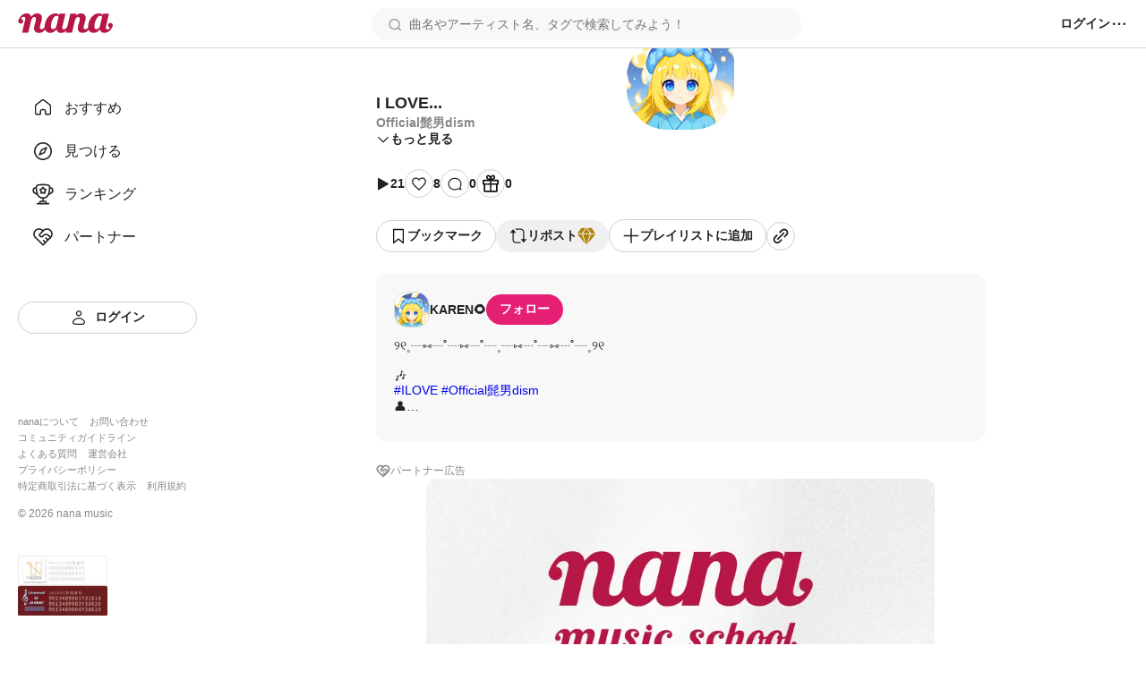

--- FILE ---
content_type: text/javascript
request_url: https://nana-music.com/_next/static/chunks/6633-125b21e21c4ba3af.js
body_size: 5952
content:
!function(){try{var e="undefined"!=typeof window?window:"undefined"!=typeof global?global:"undefined"!=typeof self?self:{},t=(new e.Error).stack;t&&(e._sentryDebugIds=e._sentryDebugIds||{},e._sentryDebugIds[t]="df047b8b-e992-48a9-b6fd-3b6cad372926",e._sentryDebugIdIdentifier="sentry-dbid-df047b8b-e992-48a9-b6fd-3b6cad372926")}catch(e){}}(),(self.webpackChunk_N_E=self.webpackChunk_N_E||[]).push([[6633],{1815:(e,t,r)=>{"use strict";r.d(t,{Ay:()=>g});var s,n=r(3191),i=r.n(n),o=r(4232),a=function(e){var t=e.condition,r=e.wrapper,s=e.children;return t?r(s):s};function c(){return(c=Object.assign?Object.assign.bind():function(e){for(var t=1;t<arguments.length;t++){var r=arguments[t];for(var s in r)Object.prototype.hasOwnProperty.call(r,s)&&(e[s]=r[s])}return e}).apply(this,arguments)}function u(e,t){return(u=Object.setPrototypeOf?Object.setPrototypeOf.bind():function(e,t){return e.__proto__=t,e})(e,t)}var l={TOP:"top",BOTTOM:"bottom"};!function(e){e.STRICT="strict",e.LAX="lax",e.NONE="none"}(s||(s={}));var h={HIDDEN:"hidden",BY_COOKIE_VALUE:"byCookieValue"},d="CookieConsent",p=["children"],f={disableStyles:!1,hideOnAccept:!0,hideOnDecline:!0,location:l.BOTTOM,visible:h.BY_COOKIE_VALUE,onAccept:function(e){},onDecline:function(){},cookieName:d,cookieValue:"true",declineCookieValue:"false",setDeclineCookie:!0,buttonText:"I understand",declineButtonText:"I decline",debug:!1,expires:365,containerClasses:"CookieConsent",contentClasses:"",buttonClasses:"",buttonWrapperClasses:"",declineButtonClasses:"",buttonId:"rcc-confirm-button",declineButtonId:"rcc-decline-button",extraCookieOptions:{},disableButtonStyles:!1,enableDeclineButton:!1,flipButtons:!1,sameSite:s.LAX,ButtonComponent:function(e){var t=e.children,r=function(e,t){if(null==e)return{};var r,s,n={},i=Object.keys(e);for(s=0;s<i.length;s++)r=i[s],t.indexOf(r)>=0||(n[r]=e[r]);return n}(e,p);return o.createElement("button",Object.assign({},r),t)},overlay:!1,overlayClasses:"",onOverlayClick:function(){},acceptOnOverlayClick:!1,ariaAcceptLabel:"Accept cookies",ariaDeclineLabel:"Decline cookies",acceptOnScroll:!1,acceptOnScrollPercentage:25,customContentAttributes:{},customContainerAttributes:{},customButtonProps:{},customDeclineButtonProps:{},customButtonWrapperAttributes:{},style:{},buttonStyle:{},declineButtonStyle:{},contentStyle:{},overlayStyle:{}},y={visible:!1,style:{alignItems:"baseline",background:"#353535",color:"white",display:"flex",flexWrap:"wrap",justifyContent:"space-between",left:"0",position:"fixed",width:"100%",zIndex:"999"},buttonStyle:{background:"#ffd42d",border:"0",borderRadius:"0px",boxShadow:"none",color:"black",cursor:"pointer",flex:"0 0 auto",padding:"5px 10px",margin:"15px"},declineButtonStyle:{background:"#c12a2a",border:"0",borderRadius:"0px",boxShadow:"none",color:"#e5e5e5",cursor:"pointer",flex:"0 0 auto",padding:"5px 10px",margin:"15px"},contentStyle:{flex:"1 0 300px",margin:"15px"},overlayStyle:{position:"fixed",left:0,top:0,width:"100%",height:"100%",zIndex:"999",backgroundColor:"rgba(0,0,0,0.3)"}},b=function(e){void 0===e&&(e=d);var t=i().get(e);return void 0===t?i().get(v(e)):t},v=function(e){return e+"-legacy"},m=function(e){function t(){var t;return t=e.apply(this,arguments)||this,t.state=y,t.handleScroll=function(){var e=c({},f,t.props).acceptOnScrollPercentage,r=document.documentElement,s=document.body,n="scrollTop",i="scrollHeight";(r[n]||s[n])/((r[i]||s[i])-r.clientHeight)*100>e&&t.accept(!0)},t.removeScrollListener=function(){t.props.acceptOnScroll&&window.removeEventListener("scroll",t.handleScroll)},t}t.prototype=Object.create(e.prototype),t.prototype.constructor=t,u(t,e);var r=t.prototype;return r.componentDidMount=function(){var e=this.props.debug;(void 0===this.getCookieValue()||e)&&(this.setState({visible:!0}),this.props.acceptOnScroll&&window.addEventListener("scroll",this.handleScroll,{passive:!0}))},r.componentWillUnmount=function(){this.removeScrollListener()},r.accept=function(e){void 0===e&&(e=!1);var t,r=c({},f,this.props),s=r.cookieName,n=r.cookieValue,i=r.hideOnAccept,o=r.onAccept;this.setCookie(s,n),o(null!=(t=e)&&t),i&&(this.setState({visible:!1}),this.removeScrollListener())},r.overlayClick=function(){var e=c({},f,this.props),t=e.acceptOnOverlayClick,r=e.onOverlayClick;t&&this.accept(),r()},r.decline=function(){var e=c({},f,this.props),t=e.cookieName,r=e.declineCookieValue,s=e.hideOnDecline,n=e.onDecline;e.setDeclineCookie&&this.setCookie(t,r),n(),s&&this.setState({visible:!1})},r.setCookie=function(e,t){var r=this.props,n=r.extraCookieOptions,o=r.expires,a=r.sameSite,u=this.props.cookieSecurity;void 0===u&&(u=!window.location||"https:"===window.location.protocol);var l=c({expires:o},n,{sameSite:a,secure:u});a===s.NONE&&i().set(v(e),t,l),i().set(e,t,l)},r.getCookieValue=function(){return b(this.props.cookieName)},r.render=function(){var e=this;switch(this.props.visible){case h.HIDDEN:return null;case h.BY_COOKIE_VALUE:if(!this.state.visible)return null}var t=this.props,r=t.location,s=t.style,n=t.buttonStyle,i=t.declineButtonStyle,u=t.contentStyle,d=t.disableStyles,p=t.buttonText,f=t.declineButtonText,y=t.containerClasses,b=t.contentClasses,v=t.buttonClasses,m=t.buttonWrapperClasses,g=t.declineButtonClasses,O=t.buttonId,R=t.declineButtonId,C=t.disableButtonStyles,S=t.enableDeclineButton,I=t.flipButtons,k=t.ButtonComponent,x=t.overlay,E=t.overlayClasses,Q=t.overlayStyle,T=t.ariaAcceptLabel,w=t.ariaDeclineLabel,D=t.customContainerAttributes,B=t.customContentAttributes,j=t.customButtonProps,_=t.customDeclineButtonProps,A=t.customButtonWrapperAttributes,U={},P={},L={},F={},N={};switch(d?(U=Object.assign({},s),P=Object.assign({},n),L=Object.assign({},i),F=Object.assign({},u),N=Object.assign({},Q)):(U=Object.assign({},c({},this.state.style,s)),F=Object.assign({},c({},this.state.contentStyle,u)),N=Object.assign({},c({},this.state.overlayStyle,Q)),C?(P=Object.assign({},n),L=Object.assign({},i)):(P=Object.assign({},c({},this.state.buttonStyle,n)),L=Object.assign({},c({},this.state.declineButtonStyle,i)))),r){case l.TOP:U.top="0";break;case l.BOTTOM:U.bottom="0"}var M=[];return S&&M.push(o.createElement(k,Object.assign({key:"declineButton",style:L,className:g,id:R,"aria-label":w,onClick:function(){e.decline()}},_),f)),M.push(o.createElement(k,Object.assign({key:"acceptButton",style:P,className:v,id:O,"aria-label":T,onClick:function(){e.accept()}},j),p)),I&&M.reverse(),o.createElement(a,{condition:x,wrapper:function(t){return o.createElement("div",{style:N,className:E,onClick:function(){e.overlayClick()}},t)}},o.createElement("div",Object.assign({className:""+y,style:U},D),o.createElement("div",Object.assign({style:F,className:b},B),this.props.children),o.createElement("div",Object.assign({className:""+m},A),M.map(function(e){return e}))))},t}(o.Component);m.defaultProps=f;let g=m},3191:(e,t,r)=>{var s,n;!function(i){void 0===(n="function"==typeof(s=i)?s.call(t,r,t,e):s)||(e.exports=n),e.exports=i()}(function(){function e(){for(var e=0,t={};e<arguments.length;e++){var r=arguments[e];for(var s in r)t[s]=r[s]}return t}function t(e){return e.replace(/(%[0-9A-Z]{2})+/g,decodeURIComponent)}return function r(s){function n(){}function i(t,r,i){if("undefined"!=typeof document){"number"==typeof(i=e({path:"/"},n.defaults,i)).expires&&(i.expires=new Date(new Date*1+864e5*i.expires)),i.expires=i.expires?i.expires.toUTCString():"";try{var o=JSON.stringify(r);/^[\{\[]/.test(o)&&(r=o)}catch(e){}r=s.write?s.write(r,t):encodeURIComponent(String(r)).replace(/%(23|24|26|2B|3A|3C|3E|3D|2F|3F|40|5B|5D|5E|60|7B|7D|7C)/g,decodeURIComponent),t=encodeURIComponent(String(t)).replace(/%(23|24|26|2B|5E|60|7C)/g,decodeURIComponent).replace(/[\(\)]/g,escape);var a="";for(var c in i)i[c]&&(a+="; "+c,!0!==i[c]&&(a+="="+i[c].split(";")[0]));return document.cookie=t+"="+r+a}}function o(e,r){if("undefined"!=typeof document){for(var n={},i=document.cookie?document.cookie.split("; "):[],o=0;o<i.length;o++){var a=i[o].split("="),c=a.slice(1).join("=");r||'"'!==c.charAt(0)||(c=c.slice(1,-1));try{var u=t(a[0]);if(c=(s.read||s)(c,u)||t(c),r)try{c=JSON.parse(c)}catch(e){}if(n[u]=c,e===u)break}catch(e){}}return e?n[e]:n}}return n.set=i,n.get=function(e){return o(e,!1)},n.getJSON=function(e){return o(e,!0)},n.remove=function(t,r){i(t,"",e(r,{expires:-1}))},n.defaults={},n.withConverter=r,n}(function(){})})},3478:(e,t,r)=>{"use strict";r.d(t,{$:()=>l});var s=r(8275),n=r(388),i=r(8444),o=r(89),a=r(1883),c=r(7149),u=r(8306),l=class extends o.Q{constructor(e,t){super(),this.options=t,this.#e=e,this.#t=null,this.#r=(0,a.T)(),this.bindMethods(),this.setOptions(t)}#e;#s=void 0;#n=void 0;#i=void 0;#o;#a;#r;#t;#c;#u;#l;#h;#d;#p;#f=new Set;bindMethods(){this.refetch=this.refetch.bind(this)}onSubscribe(){1===this.listeners.size&&(this.#s.addObserver(this),h(this.#s,this.options)?this.#y():this.updateResult(),this.#b())}onUnsubscribe(){this.hasListeners()||this.destroy()}shouldFetchOnReconnect(){return d(this.#s,this.options,this.options.refetchOnReconnect)}shouldFetchOnWindowFocus(){return d(this.#s,this.options,this.options.refetchOnWindowFocus)}destroy(){this.listeners=new Set,this.#v(),this.#m(),this.#s.removeObserver(this)}setOptions(e){let t=this.options,r=this.#s;if(this.options=this.#e.defaultQueryOptions(e),void 0!==this.options.enabled&&"boolean"!=typeof this.options.enabled&&"function"!=typeof this.options.enabled&&"boolean"!=typeof(0,c.Eh)(this.options.enabled,this.#s))throw Error("Expected enabled to be a boolean or a callback that returns a boolean");this.#g(),this.#s.setOptions(this.options),t._defaulted&&!(0,c.f8)(this.options,t)&&this.#e.getQueryCache().notify({type:"observerOptionsUpdated",query:this.#s,observer:this});let s=this.hasListeners();s&&p(this.#s,r,this.options,t)&&this.#y(),this.updateResult(),s&&(this.#s!==r||(0,c.Eh)(this.options.enabled,this.#s)!==(0,c.Eh)(t.enabled,this.#s)||(0,c.d2)(this.options.staleTime,this.#s)!==(0,c.d2)(t.staleTime,this.#s))&&this.#O();let n=this.#R();s&&(this.#s!==r||(0,c.Eh)(this.options.enabled,this.#s)!==(0,c.Eh)(t.enabled,this.#s)||n!==this.#p)&&this.#C(n)}getOptimisticResult(e){var t,r;let s=this.#e.getQueryCache().build(this.#e,e),n=this.createResult(s,e);return t=this,r=n,(0,c.f8)(t.getCurrentResult(),r)||(this.#i=n,this.#a=this.options,this.#o=this.#s.state),n}getCurrentResult(){return this.#i}trackResult(e,t){return new Proxy(e,{get:(e,r)=>(this.trackProp(r),t?.(r),"promise"===r&&(this.trackProp("data"),this.options.experimental_prefetchInRender||"pending"!==this.#r.status||this.#r.reject(Error("experimental_prefetchInRender feature flag is not enabled"))),Reflect.get(e,r))})}trackProp(e){this.#f.add(e)}getCurrentQuery(){return this.#s}refetch({...e}={}){return this.fetch({...e})}fetchOptimistic(e){let t=this.#e.defaultQueryOptions(e),r=this.#e.getQueryCache().build(this.#e,t);return r.fetch().then(()=>this.createResult(r,t))}fetch(e){return this.#y({...e,cancelRefetch:e.cancelRefetch??!0}).then(()=>(this.updateResult(),this.#i))}#y(e){this.#g();let t=this.#s.fetch(this.options,e);return e?.throwOnError||(t=t.catch(c.lQ)),t}#O(){this.#v();let e=(0,c.d2)(this.options.staleTime,this.#s);if(c.S$||this.#i.isStale||!(0,c.gn)(e))return;let t=(0,c.j3)(this.#i.dataUpdatedAt,e);this.#h=u.zs.setTimeout(()=>{this.#i.isStale||this.updateResult()},t+1)}#R(){return("function"==typeof this.options.refetchInterval?this.options.refetchInterval(this.#s):this.options.refetchInterval)??!1}#C(e){this.#m(),this.#p=e,!c.S$&&!1!==(0,c.Eh)(this.options.enabled,this.#s)&&(0,c.gn)(this.#p)&&0!==this.#p&&(this.#d=u.zs.setInterval(()=>{(this.options.refetchIntervalInBackground||s.m.isFocused())&&this.#y()},this.#p))}#b(){this.#O(),this.#C(this.#R())}#v(){this.#h&&(u.zs.clearTimeout(this.#h),this.#h=void 0)}#m(){this.#d&&(u.zs.clearInterval(this.#d),this.#d=void 0)}createResult(e,t){let r,s=this.#s,n=this.options,o=this.#i,u=this.#o,l=this.#a,d=e!==s?e.state:this.#n,{state:y}=e,b={...y},v=!1;if(t._optimisticResults){let r=this.hasListeners(),o=!r&&h(e,t),a=r&&p(e,s,t,n);(o||a)&&(b={...b,...(0,i.k)(y.data,e.options)}),"isRestoring"===t._optimisticResults&&(b.fetchStatus="idle")}let{error:m,errorUpdatedAt:g,status:O}=b;r=b.data;let R=!1;if(void 0!==t.placeholderData&&void 0===r&&"pending"===O){let e;o?.isPlaceholderData&&t.placeholderData===l?.placeholderData?(e=o.data,R=!0):e="function"==typeof t.placeholderData?t.placeholderData(this.#l?.state.data,this.#l):t.placeholderData,void 0!==e&&(O="success",r=(0,c.pl)(o?.data,e,t),v=!0)}if(t.select&&void 0!==r&&!R)if(o&&r===u?.data&&t.select===this.#c)r=this.#u;else try{this.#c=t.select,r=t.select(r),r=(0,c.pl)(o?.data,r,t),this.#u=r,this.#t=null}catch(e){this.#t=e}this.#t&&(m=this.#t,r=this.#u,g=Date.now(),O="error");let C="fetching"===b.fetchStatus,S="pending"===O,I="error"===O,k=S&&C,x=void 0!==r,E={status:O,fetchStatus:b.fetchStatus,isPending:S,isSuccess:"success"===O,isError:I,isInitialLoading:k,isLoading:k,data:r,dataUpdatedAt:b.dataUpdatedAt,error:m,errorUpdatedAt:g,failureCount:b.fetchFailureCount,failureReason:b.fetchFailureReason,errorUpdateCount:b.errorUpdateCount,isFetched:b.dataUpdateCount>0||b.errorUpdateCount>0,isFetchedAfterMount:b.dataUpdateCount>d.dataUpdateCount||b.errorUpdateCount>d.errorUpdateCount,isFetching:C,isRefetching:C&&!S,isLoadingError:I&&!x,isPaused:"paused"===b.fetchStatus,isPlaceholderData:v,isRefetchError:I&&x,isStale:f(e,t),refetch:this.refetch,promise:this.#r,isEnabled:!1!==(0,c.Eh)(t.enabled,e)};if(this.options.experimental_prefetchInRender){let t=e=>{"error"===E.status?e.reject(E.error):void 0!==E.data&&e.resolve(E.data)},r=()=>{t(this.#r=E.promise=(0,a.T)())},n=this.#r;switch(n.status){case"pending":e.queryHash===s.queryHash&&t(n);break;case"fulfilled":("error"===E.status||E.data!==n.value)&&r();break;case"rejected":("error"!==E.status||E.error!==n.reason)&&r()}}return E}updateResult(){let e=this.#i,t=this.createResult(this.#s,this.options);if(this.#o=this.#s.state,this.#a=this.options,void 0!==this.#o.data&&(this.#l=this.#s),(0,c.f8)(t,e))return;this.#i=t;let r=()=>{if(!e)return!0;let{notifyOnChangeProps:t}=this.options,r="function"==typeof t?t():t;if("all"===r||!r&&!this.#f.size)return!0;let s=new Set(r??this.#f);return this.options.throwOnError&&s.add("error"),Object.keys(this.#i).some(t=>this.#i[t]!==e[t]&&s.has(t))};this.#S({listeners:r()})}#g(){let e=this.#e.getQueryCache().build(this.#e,this.options);if(e===this.#s)return;let t=this.#s;this.#s=e,this.#n=e.state,this.hasListeners()&&(t?.removeObserver(this),e.addObserver(this))}onQueryUpdate(){this.updateResult(),this.hasListeners()&&this.#b()}#S(e){n.jG.batch(()=>{e.listeners&&this.listeners.forEach(e=>{e(this.#i)}),this.#e.getQueryCache().notify({query:this.#s,type:"observerResultsUpdated"})})}};function h(e,t){return!1!==(0,c.Eh)(t.enabled,e)&&void 0===e.state.data&&("error"!==e.state.status||!1!==t.retryOnMount)||void 0!==e.state.data&&d(e,t,t.refetchOnMount)}function d(e,t,r){if(!1!==(0,c.Eh)(t.enabled,e)&&"static"!==(0,c.d2)(t.staleTime,e)){let s="function"==typeof r?r(e):r;return"always"===s||!1!==s&&f(e,t)}return!1}function p(e,t,r,s){return(e!==t||!1===(0,c.Eh)(s.enabled,e))&&(!r.suspense||"error"!==e.state.status)&&f(e,r)}function f(e,t){return!1!==(0,c.Eh)(t.enabled,e)&&e.isStaleByTime((0,c.d2)(t.staleTime,e))}},3836:(e,t,r)=>{"use strict";r.d(t,{t:()=>l});var s=r(4232),n=r(388),i=r(7149),o=r(7768);r(7876);var a=s.createContext(function(){let e=!1;return{clearReset:()=>{e=!1},reset:()=>{e=!0},isReset:()=>e}}()),c=s.createContext(!1);c.Provider;var u=(e,t,r)=>t.fetchOptimistic(e).catch(()=>{r.clearReset()});function l(e,t,r){let l=s.useContext(c),h=s.useContext(a),d=(0,o.jE)(r),p=d.defaultQueryOptions(e);if(d.getDefaultOptions().queries?._experimental_beforeQuery?.(p),p._optimisticResults=l?"isRestoring":"optimistic",p.suspense){let e=e=>"static"===e?e:Math.max(e??1e3,1e3),t=p.staleTime;p.staleTime="function"==typeof t?(...r)=>e(t(...r)):e(t),"number"==typeof p.gcTime&&(p.gcTime=Math.max(p.gcTime,1e3))}(p.suspense||p.throwOnError||p.experimental_prefetchInRender)&&!h.isReset()&&(p.retryOnMount=!1),s.useEffect(()=>{h.clearReset()},[h]);let f=!d.getQueryCache().get(p.queryHash),[y]=s.useState(()=>new t(d,p)),b=y.getOptimisticResult(p),v=!l&&!1!==e.subscribed;if(s.useSyncExternalStore(s.useCallback(e=>{let t=v?y.subscribe(n.jG.batchCalls(e)):i.lQ;return y.updateResult(),t},[y,v]),()=>y.getCurrentResult(),()=>y.getCurrentResult()),s.useEffect(()=>{y.setOptions(p)},[p,y]),p?.suspense&&b.isPending)throw u(p,y,h);if((({result:e,errorResetBoundary:t,throwOnError:r,query:s,suspense:n})=>e.isError&&!t.isReset()&&!e.isFetching&&s&&(n&&void 0===e.data||(0,i.GU)(r,[e.error,s])))({result:b,errorResetBoundary:h,throwOnError:p.throwOnError,query:d.getQueryCache().get(p.queryHash),suspense:p.suspense}))throw b.error;if(d.getDefaultOptions().queries?._experimental_afterQuery?.(p,b),p.experimental_prefetchInRender&&!i.S$&&b.isLoading&&b.isFetching&&!l){let e=f?u(p,y,h):d.getQueryCache().get(p.queryHash)?.promise;e?.catch(i.lQ).finally(()=>{y.updateResult()})}return p.notifyOnChangeProps?b:y.trackResult(b)}},4359:(e,t,r)=>{"use strict";r.d(t,{I:()=>i});var s=r(3478),n=r(3836);function i(e,t){return(0,n.t)(e,s.$,t)}}}]);

--- FILE ---
content_type: text/javascript
request_url: https://nana-music.com/_next/static/y4V7WGXT1tLhMZak3FOES/_buildManifest.js
body_size: 1060
content:
self.__BUILD_MANIFEST=function(s,e,r,t,a,i,c,d,o,p,u,n){return{__rewrites:{afterFiles:[],beforeFiles:[],fallback:[]},__routerFilterStatic:{numItems:0,errorRate:1e-4,numBits:0,numHashes:d,bitArray:[]},__routerFilterDynamic:{numItems:a,errorRate:1e-4,numBits:a,numHashes:d,bitArray:[]},"/":[s,e,r,i,o,"static/chunks/pages/index-d540b22b39286ca9.js"],"/_error":["static/chunks/pages/_error-a5faf254ac4b95d3.js"],"/bookmarks":[s,e,r,"static/chunks/pages/bookmarks-fbc09f1ba675571c.js"],"/live/[id]":[s,e,r,"static/chunks/pages/live/[id]-56be758e635eca0a.js"],"/login":[s,e,r,"static/chunks/pages/login-bc96d05760730810.js"],"/notifications":[s,e,r,"static/chunks/pages/notifications-ac9d3ba4e51f7fce.js"],"/partners":[s,e,r,"static/chunks/pages/partners-c085d8b2a6652c38.js"],"/playlists/[id]":[s,e,r,p,"static/chunks/pages/playlists/[id]-2af4c8fa90c7e0cc.js"],"/posts":[s,e,r,u,"static/chunks/pages/posts-4523032bc42ebc2a.js"],"/ranking":[s,e,r,i,"static/chunks/pages/ranking-302c50964dd96548.js"],"/reports/users/[id]":[s,"static/chunks/pages/reports/users/[id]-8e2d2d75513be91b.js"],"/reports/users/[id]/copyright":[s,n,"static/chunks/pages/reports/users/[id]/copyright-7e8af3fbaba21d65.js"],"/reports/users/[id]/crime":[s,t,"static/chunks/pages/reports/users/[id]/crime-f5d9dde2299b0f07.js"],"/reports/users/[id]/harassment":[s,t,"static/chunks/pages/reports/users/[id]/harassment-3c0bb337c52a5ec2.js"],"/reports/users/[id]/nude":[s,t,"static/chunks/pages/reports/users/[id]/nude-6bb621b59d8f60e6.js"],"/reports/users/[id]/other":[s,t,"static/chunks/pages/reports/users/[id]/other-06f893971ffc6eb0.js"],"/reports/users/[id]/promotion":[s,t,"static/chunks/pages/reports/users/[id]/promotion-4dd58d8a1205a773.js"],"/reports/[id]":[s,"static/chunks/pages/reports/[id]-371fb2b44e3034bd.js"],"/reports/[id]/copyright":[s,n,"static/chunks/pages/reports/[id]/copyright-fae0c44b36076b20.js"],"/reports/[id]/crime":[s,t,"static/chunks/pages/reports/[id]/crime-3d597e978bc2649d.js"],"/reports/[id]/harassment":[s,t,"static/chunks/pages/reports/[id]/harassment-a58a7ded3ca1b37d.js"],"/reports/[id]/nude":[s,t,"static/chunks/pages/reports/[id]/nude-cd9811f21d3d0bfe.js"],"/reports/[id]/other":[s,t,"static/chunks/pages/reports/[id]/other-df706227acd6d5ba.js"],"/reports/[id]/promotion":[s,t,"static/chunks/pages/reports/[id]/promotion-169bce7bff2feb61.js"],"/signup":[s,e,r,"static/chunks/pages/signup-5a56a0f87f9a41d0.js"],"/sounds/[id]":["static/chunks/4d022aba-7bf2b6022b5e6d12.js",s,e,r,i,"static/chunks/4893-9234a1db96c8376d.js","static/chunks/pages/sounds/[id]-fc5d29fae7f0b422.js"],"/uploader":[s,e,"static/chunks/896-564de8c92f0572b3.js",r,"static/chunks/pages/uploader-b10f1fa9ef621ba6.js"],"/users/[id]":[s,e,r,i,p,o,"static/chunks/pages/users/[id]-5eeb304497868419.js"],"/users/[id]/editing":[s,e,r,"static/chunks/pages/users/[id]/editing-a9fecc0f0e92d946.js"],"/users/[id]/users":[s,e,r,u,"static/chunks/pages/users/[id]/users-b95dc81860f82949.js"],"/v5/discovery":[s,e,r,"static/chunks/pages/v5/discovery-e9e11d7061daf1a0.js"],"/v5/discovery/posts":[s,e,r,"static/chunks/pages/v5/discovery/posts-20dff0ef25c0a706.js"],sortedPages:["/","/_app","/_error","/bookmarks","/live/[id]","/login","/notifications","/partners","/playlists/[id]","/posts","/ranking","/reports/users/[id]","/reports/users/[id]/copyright","/reports/users/[id]/crime","/reports/users/[id]/harassment","/reports/users/[id]/nude","/reports/users/[id]/other","/reports/users/[id]/promotion","/reports/[id]","/reports/[id]/copyright","/reports/[id]/crime","/reports/[id]/harassment","/reports/[id]/nude","/reports/[id]/other","/reports/[id]/promotion","/signup","/sounds/[id]","/uploader","/users/[id]","/users/[id]/editing","/users/[id]/users","/v5/discovery","/v5/discovery/posts"]}}("static/chunks/4000-5d299679ac5e1c4b.js","static/chunks/6633-125b21e21c4ba3af.js","static/chunks/6341-3f78f0c3f5ce221f.js","static/chunks/2498-179dc7ff09d435e6.js",0,"static/chunks/3541-69f42a94ed3c0906.js",1e-4,NaN,"static/chunks/2274-6a659c2ff77583a6.js","static/chunks/9687-a108dcdff9025625.js","static/chunks/1351-7018d33267533972.js","static/chunks/6006-3e85e236ac4cb152.js"),self.__BUILD_MANIFEST_CB&&self.__BUILD_MANIFEST_CB();